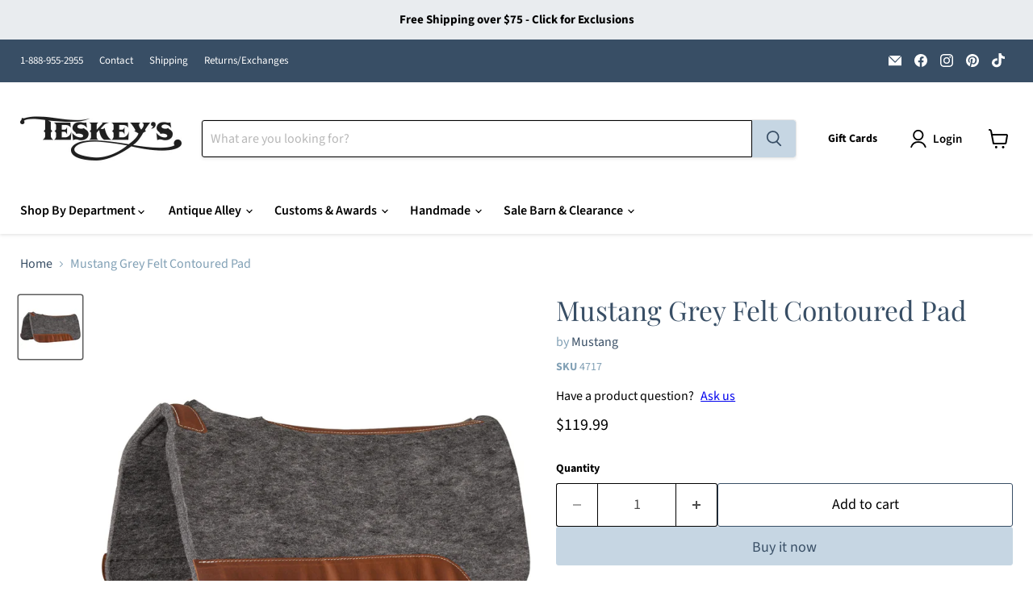

--- FILE ---
content_type: text/javascript; charset=utf-8
request_url: https://teskeys.com/products/grey-felt-contoured-pad.js
body_size: 588
content:
{"id":4371991822399,"title":"Mustang Grey Felt Contoured Pad","handle":"grey-felt-contoured-pad","description":"\u003cp\u003e\u003cspan\u003e1” thick grey felt pad with a contoured spine, withers cut out and premium top grain wear leathers.\u003c\/span\u003e\u003cspan class=\"Apple-converted-space\"\u003e \u003c\/span\u003e\u003c\/p\u003e\n\u003cul\u003e\n\u003cli\u003e\u003cspan class=\"Apple-converted-space\"\u003eSize: 32\" x 31\" x 1\" \u003c\/span\u003e\u003c\/li\u003e\n\u003c\/ul\u003e\n\u003cp\u003e \u003c\/p\u003e\n\u003cp\u003e\u003cspan class=\"Apple-converted-space\"\u003e\u003cmeta charset=\"utf-8\"\u003e\n\u003cspan\u003e\u003cem\u003e\u003cstrong\u003e*Item does not qualify for free shipping. \u003c\/strong\u003e\u003c\/em\u003e\u003c\/span\u003e\u003c\/span\u003e\u003c\/p\u003e","published_at":"2019-11-16T15:53:26-06:00","created_at":"2019-11-16T16:41:19-06:00","vendor":"Mustang","type":"Tack - Saddle Pads","tags":["100-250","2025","Features:Contoured","Features:Cutouts","Features:Full Wear Leathers","Materials:Felt","mustang","Pattern:Solid","saddle-pads","Style:All Around","tack","tack-saddle-pads","Thickness:1\""],"price":11999,"price_min":11999,"price_max":11999,"available":true,"price_varies":false,"compare_at_price":null,"compare_at_price_min":0,"compare_at_price_max":0,"compare_at_price_varies":false,"variants":[{"id":31263872483391,"title":"Default Title","option1":"Default Title","option2":null,"option3":null,"sku":"4717","requires_shipping":true,"taxable":true,"featured_image":null,"available":true,"name":"Mustang Grey Felt Contoured Pad","public_title":null,"options":["Default Title"],"price":11999,"weight":4536,"compare_at_price":null,"inventory_management":null,"barcode":"","quantity_rule":{"min":1,"max":null,"increment":1},"quantity_price_breaks":[],"requires_selling_plan":false,"selling_plan_allocations":[]}],"images":["\/\/cdn.shopify.com\/s\/files\/1\/0130\/8540\/9344\/products\/NewProject-2020-06-17T100628.213.jpg?v=1592467702"],"featured_image":"\/\/cdn.shopify.com\/s\/files\/1\/0130\/8540\/9344\/products\/NewProject-2020-06-17T100628.213.jpg?v=1592467702","options":[{"name":"Title","position":1,"values":["Default Title"]}],"url":"\/products\/grey-felt-contoured-pad","media":[{"alt":"Mustang Grey Felt Contoured Pad Tack - Saddle Pads Mustang","id":7058242863167,"position":1,"preview_image":{"aspect_ratio":1.0,"height":1000,"width":1000,"src":"https:\/\/cdn.shopify.com\/s\/files\/1\/0130\/8540\/9344\/products\/NewProject-2020-06-17T100628.213.jpg?v=1592467702"},"aspect_ratio":1.0,"height":1000,"media_type":"image","src":"https:\/\/cdn.shopify.com\/s\/files\/1\/0130\/8540\/9344\/products\/NewProject-2020-06-17T100628.213.jpg?v=1592467702","width":1000}],"requires_selling_plan":false,"selling_plan_groups":[]}

--- FILE ---
content_type: text/javascript; charset=utf-8
request_url: https://teskeys.com/products/grey-felt-contoured-pad.js
body_size: 527
content:
{"id":4371991822399,"title":"Mustang Grey Felt Contoured Pad","handle":"grey-felt-contoured-pad","description":"\u003cp\u003e\u003cspan\u003e1” thick grey felt pad with a contoured spine, withers cut out and premium top grain wear leathers.\u003c\/span\u003e\u003cspan class=\"Apple-converted-space\"\u003e \u003c\/span\u003e\u003c\/p\u003e\n\u003cul\u003e\n\u003cli\u003e\u003cspan class=\"Apple-converted-space\"\u003eSize: 32\" x 31\" x 1\" \u003c\/span\u003e\u003c\/li\u003e\n\u003c\/ul\u003e\n\u003cp\u003e \u003c\/p\u003e\n\u003cp\u003e\u003cspan class=\"Apple-converted-space\"\u003e\u003cmeta charset=\"utf-8\"\u003e\n\u003cspan\u003e\u003cem\u003e\u003cstrong\u003e*Item does not qualify for free shipping. \u003c\/strong\u003e\u003c\/em\u003e\u003c\/span\u003e\u003c\/span\u003e\u003c\/p\u003e","published_at":"2019-11-16T15:53:26-06:00","created_at":"2019-11-16T16:41:19-06:00","vendor":"Mustang","type":"Tack - Saddle Pads","tags":["100-250","2025","Features:Contoured","Features:Cutouts","Features:Full Wear Leathers","Materials:Felt","mustang","Pattern:Solid","saddle-pads","Style:All Around","tack","tack-saddle-pads","Thickness:1\""],"price":11999,"price_min":11999,"price_max":11999,"available":true,"price_varies":false,"compare_at_price":null,"compare_at_price_min":0,"compare_at_price_max":0,"compare_at_price_varies":false,"variants":[{"id":31263872483391,"title":"Default Title","option1":"Default Title","option2":null,"option3":null,"sku":"4717","requires_shipping":true,"taxable":true,"featured_image":null,"available":true,"name":"Mustang Grey Felt Contoured Pad","public_title":null,"options":["Default Title"],"price":11999,"weight":4536,"compare_at_price":null,"inventory_management":null,"barcode":"","quantity_rule":{"min":1,"max":null,"increment":1},"quantity_price_breaks":[],"requires_selling_plan":false,"selling_plan_allocations":[]}],"images":["\/\/cdn.shopify.com\/s\/files\/1\/0130\/8540\/9344\/products\/NewProject-2020-06-17T100628.213.jpg?v=1592467702"],"featured_image":"\/\/cdn.shopify.com\/s\/files\/1\/0130\/8540\/9344\/products\/NewProject-2020-06-17T100628.213.jpg?v=1592467702","options":[{"name":"Title","position":1,"values":["Default Title"]}],"url":"\/products\/grey-felt-contoured-pad","media":[{"alt":"Mustang Grey Felt Contoured Pad Tack - Saddle Pads Mustang","id":7058242863167,"position":1,"preview_image":{"aspect_ratio":1.0,"height":1000,"width":1000,"src":"https:\/\/cdn.shopify.com\/s\/files\/1\/0130\/8540\/9344\/products\/NewProject-2020-06-17T100628.213.jpg?v=1592467702"},"aspect_ratio":1.0,"height":1000,"media_type":"image","src":"https:\/\/cdn.shopify.com\/s\/files\/1\/0130\/8540\/9344\/products\/NewProject-2020-06-17T100628.213.jpg?v=1592467702","width":1000}],"requires_selling_plan":false,"selling_plan_groups":[]}